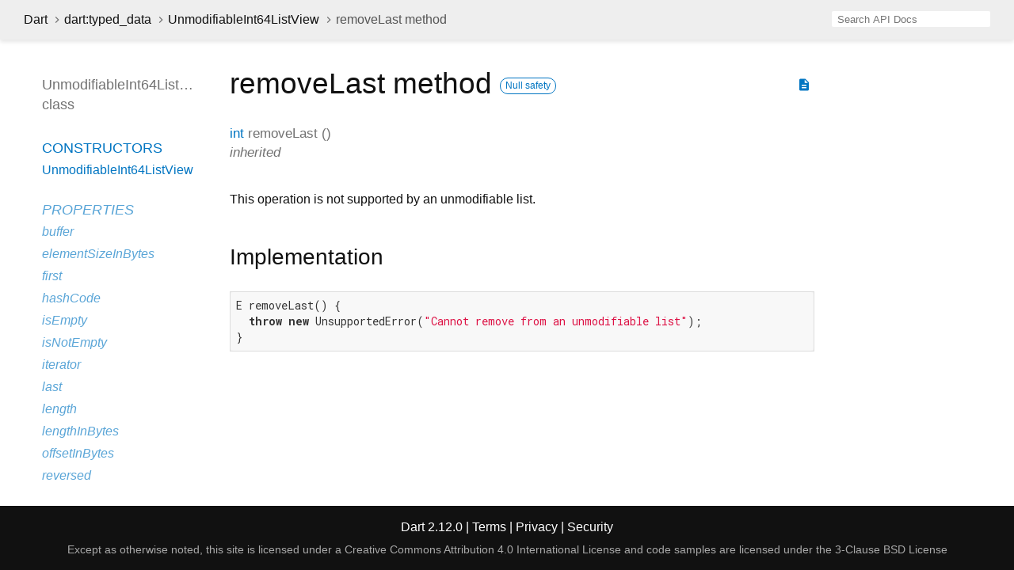

--- FILE ---
content_type: text/html
request_url: https://api.dart.dev/stable/2.12.0/dart-typed_data/UnmodifiableInt64ListView/removeLast.html
body_size: 2425
content:
<!DOCTYPE html>
<html lang="en">
<head>
  <meta charset="utf-8">
  <meta http-equiv="X-UA-Compatible" content="IE=edge">
  <meta name="viewport" content="width=device-width, height=device-height, initial-scale=1, user-scalable=no">
  <meta name="description" content="API docs for the removeLast method from the UnmodifiableInt64ListView class, for the Dart programming language.">
  <title>removeLast method - UnmodifiableInt64ListView class - dart:typed_data library - Dart API</title>
  <link rel="canonical" href="https://api.dart.dev/">

  
  <link rel="preconnect" href="https://fonts.gstatic.com">
  <link href="https://fonts.googleapis.com/css2?family=Roboto+Mono:ital,wght@0,300;0,400;0,500;0,700;1,400&amp;display=swap" rel="stylesheet">
  <link href="https://fonts.googleapis.com/icon?family=Material+Icons" rel="stylesheet">
  <link rel="stylesheet" href="../../static-assets/github.css">
  <link rel="stylesheet" href="../../static-assets/styles.css">
  <link rel="icon" href="../../static-assets/favicon.png">

<!-- Google tag (gtag.js) -->
<script async src="https://www.googletagmanager.com/gtag/js?id=G-VVQ8908SJ5"></script>
<script>
window.dataLayer = window.dataLayer || [];
function gtag(){dataLayer.push(arguments);}
gtag('js', new Date());

gtag('config', 'G-VVQ8908SJ5');
</script>
<link rel="preconnect" href="https://fonts.googleapis.com">
<link rel="preconnect" href="https://fonts.gstatic.com" crossorigin>
<link rel="preload" href="https://fonts.googleapis.com/css2?family=Google+Sans+Text:wght@400&family=Google+Sans:wght@500&display=swap" as="style">
<link rel="stylesheet" href="https://fonts.googleapis.com/css2?family=Google+Sans+Text:wght@400&family=Google+Sans:wght@500&display=swap">
<link rel="stylesheet" href="https://www.gstatic.com/glue/cookienotificationbar/cookienotificationbar.min.css">
</head>

<body data-base-href="../../" data-using-base-href="false">

<div id="overlay-under-drawer"></div>

<header id="title">
  <button id="sidenav-left-toggle" type="button">&nbsp;</button>
  <ol class="breadcrumbs gt-separated dark hidden-xs">
    <li><a href="../../index.html">Dart</a></li>
    <li><a href="../../dart-typed_data/dart-typed_data-library.html">dart:typed_data</a></li>
    <li><a href="../../dart-typed_data/UnmodifiableInt64ListView-class.html">UnmodifiableInt64ListView</a></li>
    <li class="self-crumb">removeLast method</li>
  </ol>
  <div class="self-name">removeLast</div>
  <form class="search navbar-right" role="search">
    <input type="text" id="search-box" autocomplete="off" disabled class="form-control typeahead" placeholder="Loading search...">
  </form>
</header>

<main>

  <div id="dartdoc-sidebar-left" class="sidebar sidebar-offcanvas-left">
    <header id="header-search-sidebar" class="hidden-l">
      <form class="search-sidebar" role="search">
        <input type="text" id="search-sidebar" autocomplete="off" disabled class="form-control typeahead" placeholder="Loading search...">
      </form>
    </header>
    
    <ol class="breadcrumbs gt-separated dark hidden-l" id="sidebar-nav">
      <li><a href="../../index.html">Dart</a></li>
      <li><a href="../../dart-typed_data/dart-typed_data-library.html">dart:typed_data</a></li>
      <li><a href="../../dart-typed_data/UnmodifiableInt64ListView-class.html">UnmodifiableInt64ListView</a></li>
      <li class="self-crumb">removeLast method</li>
    </ol>
    
    <h5>UnmodifiableInt64ListView class</h5>
    <ol>

    <li class="section-title"><a href="../../dart-typed_data/UnmodifiableInt64ListView-class.html#constructors">Constructors</a></li>
    <li><a href="../../dart-typed_data/UnmodifiableInt64ListView/UnmodifiableInt64ListView.html">UnmodifiableInt64ListView</a></li>


    <li class="section-title inherited">
      <a href="../../dart-typed_data/UnmodifiableInt64ListView-class.html#instance-properties">Properties</a>
    </li>
    <li class="inherited"><a href="../../dart-typed_data/UnmodifiableInt64ListView/buffer.html">buffer</a></li>
    <li class="inherited"><a href="../../dart-typed_data/UnmodifiableInt64ListView/elementSizeInBytes.html">elementSizeInBytes</a></li>
    <li class="inherited"><a href="../../dart-collection/ListMixin/first.html">first</a></li>
    <li class="inherited"><a href="../../dart-core/Object/hashCode.html">hashCode</a></li>
    <li class="inherited"><a href="../../dart-collection/ListMixin/isEmpty.html">isEmpty</a></li>
    <li class="inherited"><a href="../../dart-collection/ListMixin/isNotEmpty.html">isNotEmpty</a></li>
    <li class="inherited"><a href="../../dart-collection/ListMixin/iterator.html">iterator</a></li>
    <li class="inherited"><a href="../../dart-collection/ListMixin/last.html">last</a></li>
    <li class="inherited"><a href="../../dart-typed_data/UnmodifiableInt64ListView/length.html">length</a></li>
    <li class="inherited"><a href="../../dart-typed_data/UnmodifiableInt64ListView/lengthInBytes.html">lengthInBytes</a></li>
    <li class="inherited"><a href="../../dart-typed_data/UnmodifiableInt64ListView/offsetInBytes.html">offsetInBytes</a></li>
    <li class="inherited"><a href="../../dart-collection/ListMixin/reversed.html">reversed</a></li>
    <li class="inherited"><a href="../../dart-core/Object/runtimeType.html">runtimeType</a></li>
    <li class="inherited"><a href="../../dart-collection/ListMixin/single.html">single</a></li>

    <li class="section-title"><a href="../../dart-typed_data/UnmodifiableInt64ListView-class.html#instance-methods">Methods</a></li>
    <li class="inherited"><a href="../../dart-typed_data/UnmodifiableInt64ListView/add.html">add</a></li>
    <li class="inherited"><a href="../../dart-typed_data/UnmodifiableInt64ListView/addAll.html">addAll</a></li>
    <li class="inherited"><a href="../../dart-collection/ListMixin/any.html">any</a></li>
    <li class="inherited"><a href="../../dart-collection/ListMixin/asMap.html">asMap</a></li>
    <li class="inherited"><a href="../../dart-collection/ListMixin/cast.html">cast</a></li>
    <li class="inherited"><a href="../../dart-typed_data/UnmodifiableInt64ListView/clear.html">clear</a></li>
    <li class="inherited"><a href="../../dart-collection/ListMixin/contains.html">contains</a></li>
    <li class="inherited"><a href="../../dart-collection/ListMixin/elementAt.html">elementAt</a></li>
    <li class="inherited"><a href="../../dart-collection/ListMixin/every.html">every</a></li>
    <li class="inherited"><a href="../../dart-collection/ListMixin/expand.html">expand</a></li>
    <li class="inherited"><a href="../../dart-typed_data/UnmodifiableInt64ListView/fillRange.html">fillRange</a></li>
    <li class="inherited"><a href="../../dart-collection/ListMixin/firstWhere.html">firstWhere</a></li>
    <li class="inherited"><a href="../../dart-collection/ListMixin/fold.html">fold</a></li>
    <li class="inherited"><a href="../../dart-collection/ListMixin/followedBy.html">followedBy</a></li>
    <li class="inherited"><a href="../../dart-collection/ListMixin/forEach.html">forEach</a></li>
    <li class="inherited"><a href="../../dart-collection/ListMixin/getRange.html">getRange</a></li>
    <li class="inherited"><a href="../../dart-collection/ListMixin/indexOf.html">indexOf</a></li>
    <li class="inherited"><a href="../../dart-collection/ListMixin/indexWhere.html">indexWhere</a></li>
    <li class="inherited"><a href="../../dart-typed_data/UnmodifiableInt64ListView/insert.html">insert</a></li>
    <li class="inherited"><a href="../../dart-typed_data/UnmodifiableInt64ListView/insertAll.html">insertAll</a></li>
    <li class="inherited"><a href="../../dart-collection/ListMixin/join.html">join</a></li>
    <li class="inherited"><a href="../../dart-collection/ListMixin/lastIndexOf.html">lastIndexOf</a></li>
    <li class="inherited"><a href="../../dart-collection/ListMixin/lastIndexWhere.html">lastIndexWhere</a></li>
    <li class="inherited"><a href="../../dart-collection/ListMixin/lastWhere.html">lastWhere</a></li>
    <li class="inherited"><a href="../../dart-collection/ListMixin/map.html">map</a></li>
    <li class="inherited"><a href="../../dart-core/Object/noSuchMethod.html">noSuchMethod</a></li>
    <li class="inherited"><a href="../../dart-collection/ListMixin/reduce.html">reduce</a></li>
    <li class="inherited"><a href="../../dart-typed_data/UnmodifiableInt64ListView/remove.html">remove</a></li>
    <li class="inherited"><a href="../../dart-typed_data/UnmodifiableInt64ListView/removeAt.html">removeAt</a></li>
    <li class="inherited"><a href="../../dart-typed_data/UnmodifiableInt64ListView/removeLast.html">removeLast</a></li>
    <li class="inherited"><a href="../../dart-typed_data/UnmodifiableInt64ListView/removeRange.html">removeRange</a></li>
    <li class="inherited"><a href="../../dart-typed_data/UnmodifiableInt64ListView/removeWhere.html">removeWhere</a></li>
    <li class="inherited"><a href="../../dart-typed_data/UnmodifiableInt64ListView/replaceRange.html">replaceRange</a></li>
    <li class="inherited"><a href="../../dart-typed_data/UnmodifiableInt64ListView/retainWhere.html">retainWhere</a></li>
    <li class="inherited"><a href="../../dart-typed_data/UnmodifiableInt64ListView/setAll.html">setAll</a></li>
    <li class="inherited"><a href="../../dart-typed_data/UnmodifiableInt64ListView/setRange.html">setRange</a></li>
    <li class="inherited"><a href="../../dart-typed_data/UnmodifiableInt64ListView/shuffle.html">shuffle</a></li>
    <li class="inherited"><a href="../../dart-collection/ListMixin/singleWhere.html">singleWhere</a></li>
    <li class="inherited"><a href="../../dart-collection/ListMixin/skip.html">skip</a></li>
    <li class="inherited"><a href="../../dart-collection/ListMixin/skipWhile.html">skipWhile</a></li>
    <li class="inherited"><a href="../../dart-typed_data/UnmodifiableInt64ListView/sort.html">sort</a></li>
    <li class="inherited"><a href="../../dart-typed_data/UnmodifiableInt64ListView/sublist.html">sublist</a></li>
    <li class="inherited"><a href="../../dart-collection/ListMixin/take.html">take</a></li>
    <li class="inherited"><a href="../../dart-collection/ListMixin/takeWhile.html">takeWhile</a></li>
    <li class="inherited"><a href="../../dart-collection/ListMixin/toList.html">toList</a></li>
    <li class="inherited"><a href="../../dart-collection/ListMixin/toSet.html">toSet</a></li>
    <li class="inherited"><a href="../../dart-collection/ListMixin/toString.html">toString</a></li>
    <li class="inherited"><a href="../../dart-collection/ListMixin/where.html">where</a></li>
    <li class="inherited"><a href="../../dart-collection/ListMixin/whereType.html">whereType</a></li>

    <li class="section-title inherited"><a href="../../dart-typed_data/UnmodifiableInt64ListView-class.html#operators">Operators</a></li>
    <li class="inherited"><a href="../../dart-collection/ListMixin/operator_plus.html">operator +</a></li>
    <li class="inherited"><a href="../../dart-core/Object/operator_equals.html">operator ==</a></li>
    <li class="inherited"><a href="../../dart-typed_data/UnmodifiableInt64ListView/operator_get.html">operator []</a></li>
    <li class="inherited"><a href="../../dart-typed_data/UnmodifiableInt64ListView/operator_put.html">operator []=</a></li>




</ol>

  </div><!--/.sidebar-offcanvas-->

  <div id="dartdoc-main-content" class="main-content">
      <div>  <div id="external-links" class="btn-group"><a title="View source code" class="source-link" href="https://github.com/dart-lang/sdk/blob/72c1995001d1214138a8186032f2199f237bc505/sdk/lib/internal/list.dart#L168"><i class="material-icons">description</i></a></div>
<h1><span class="kind-method">removeLast</span> method     <a href="https://dart.dev/null-safety" class="feature feature-null-safety" title="Supports the null safety language feature.">Null safety</a>
</h1></div>

    <section class="multi-line-signature">
      <span class="returntype"><a href="../../dart-core/int-class.html">int</a></span>
            <span class="name ">removeLast</span>
(<wbr>)
      <div class="features">inherited</div>
    </section>
    <section class="desc markdown">
      <p>This operation is not supported by an unmodifiable list.</p>
    </section>
    
    <section class="summary source-code" id="source">
      <h2><span>Implementation</span></h2>
      <pre class="language-dart"><code class="language-dart">E removeLast() {
  throw new UnsupportedError("Cannot remove from an unmodifiable list");
}</code></pre>
    </section>

  </div> <!-- /.main-content -->

  <div id="dartdoc-sidebar-right" class="sidebar sidebar-offcanvas-right">
  </div><!--/.sidebar-offcanvas-->

</main>

<footer>
  <span class="no-break">
    Dart
      2.12.0
  </span>
  <span class="glue-footer">
    <span class="no-break">
      | <a href="https://dart.dev/terms" title="Terms of use">Terms</a>
    </span>
    <span class="no-break">
      | <a href="https://policies.google.com/privacy" target="_blank" rel="noopener" title="Privacy policy" class="no-automatic-external">Privacy</a>
    </span>
    <span class="no-break">
      | <a href="https://dart.dev/security" title="Security philosophy and practices">Security</a>
    </span>

    <div class="copyright" style="font-size: 0.9em; color: darkgrey; margin-top: 0.5em;">
      Except as otherwise noted, this site is licensed under a
      <a style="color: darkgrey;" href="https://creativecommons.org/licenses/by/4.0/">
        Creative Commons Attribution 4.0 International License</a>
      and code samples are licensed under the
      <a style="color: darkgrey;" href="https://opensource.org/licenses/BSD-3-Clause" class="no-automatic-external">
        3-Clause BSD License</a>
    </div>
  </span>
</footer>

<script src="https://ajax.googleapis.com/ajax/libs/jquery/3.2.1/jquery.min.js"></script>
<script src="../../static-assets/typeahead.bundle.min.js"></script>
<script src="../../static-assets/highlight.pack.js"></script>
<script src="../../static-assets/script.js"></script>









<button aria-hidden="true" class="glue-footer__link glue-cookie-notification-bar-control">
  Cookies management controls
</button>
<script src="https://www.gstatic.com/glue/cookienotificationbar/cookienotificationbar.min.js" data-glue-cookie-notification-bar-category="2B">
</script>
    </body></html>